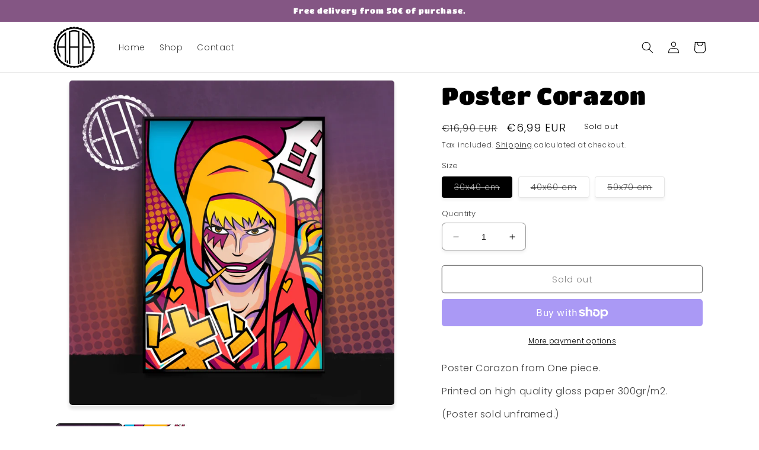

--- FILE ---
content_type: text/javascript; charset=utf-8
request_url: https://trackifyx.redretarget.com/pull/aafshop-6722.myshopify.com/hook.js
body_size: 23
content:
var trackify_x = "uninstalled";